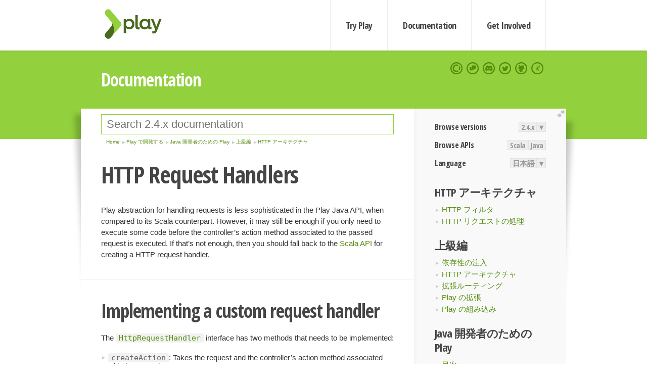

--- FILE ---
content_type: text/html; charset=UTF-8
request_url: https://www.playframework.com/documentation/ja/2.4.x/JavaHttpRequestHandlers
body_size: 5976
content:





<!DOCTYPE html>
<html lang="en">
    <head>
        <meta charset="utf-8">
        <meta http-equiv="X-UA-Compatible" content="IE=edge,chrome=1">
        <title>
  Java Http Request Handlers  - 2.4.x
</title>
        <meta name="description" content="Play Framework - The High Velocity Web Framework For Java and Scala">
        <meta name="viewport" content="width=device-width,maximum-scale=1"/>
        <link rel="stylesheet" href="/assets/lib/prettify/ecd4a5d6c0cbee10b168f6aa000c64ea-prettify.css">
        <link rel="preconnect" href="https://fonts.googleapis.com">
        <link rel="preconnect" href="https://fonts.gstatic.com" crossorigin>
        <link href="https://fonts.googleapis.com/css?family=PT+Serif:700italic" rel="stylesheet" type="text/css">
        <link href="https://fonts.googleapis.com/css?family=Open+Sans+Condensed:700,300" rel="stylesheet" type="text/css">
        <link href="https://fonts.googleapis.com/css2?family=Roboto:wght@300;700&display=swap" rel="stylesheet">
        <link rel="stylesheet" href="https://cdn.jsdelivr.net/docsearch.js/1/docsearch.min.css">
        <link rel="stylesheet" href="/assets/css/5f02d0f339152beb79a7e88f947b3ae4-main.min.css">
        <link rel="shortcut icon" href="/favicon.ico"/>
        <link rel="apple-touch-icon apple-touch-icon-precomposed" href="/apple-touch-icon.png">

        <meta name="globalsign-domain-verification" content="wISFsU3SjLaCmI4hF3fuBebFOs4shuuBnKV7fGALYz" />
        <meta name="google-site-verification" content="9oxXjOc4jWfnf21Iep-0dc2sDawa14s-Gpwho_yb5AU" />

        
            
                <meta name="docsearch:version" content="2.4.x" />
            
            <meta name="docsearch:tags" content="ja" />
        

        <!--[if lt IE 9]>
        <script src="/assets/lib/html5shiv/40bd440d29b3a9371b0c63fec41ee64f-html5shiv.min.js"></script>
        <![endif]-->
        <script src="/assets/lib/jquery/641dd14370106e992d352166f5a07e99-jquery.min.js"></script>
        <script src="/assets/javascripts/dfa43b662e4de5b1b8fdc65418127def-main.js"></script>
        
<script  type="application/ld+json">
            {
                "@context" : "http://schema.org",
                "@type" : "WebSite",
                "name" : "Play Framework",
                "alternateName" : "The High Velocity Web Framework for Java and Scala",
                "url" : "https://playframework.com"
            }
        </script>

    </head>
    <body class="documentation">
        <header id="navigation">
            <div class="wrapper">
                <a href="/" id="logo">Play Framework</a>
                <nav id="sections">
                    <a href="/getting-started">Try Play</a>
                    <a href="/documentation">Documentation</a>
                    <a href="/get-involved">Get Involved</a>
                </nav>
                <nav id="social">
                    <a href="//opencollective.com/playframework"><span>Open Collective</span></a>
                    <a href="//github.com/playframework/playframework/discussions"><span>Discuss Play Forum</span></a>
                    <a href="//discord.gg/g5s2vtZ4Fa"><span>Play Discord Server</span></a>
                    <a href="//twitter.com/playframework"><span>Twitter</span></a>
                    <a href="//github.com/playframework/playframework"><span>GitHub</span></a>
                    <a href="//stackoverflow.com/questions/tagged/playframework"><span>Stackoverflow</span></a>
                </nav>
            </div>
        </header>

        <div id="getLogo">
            <div class="pan">
                <q>Is that what you're looking for?</q>
                <figure>
                    <img src="/assets/images/logos/9382fa0d736c5e7f01d0b7c2726a924d-play_full_color.svg">
                     <figcaption>
                        <a href="/assets/images/logos/9382fa0d736c5e7f01d0b7c2726a924d-play_full_color.svg">(svg)</a>
                        <a href="/assets/images/logos/3740142a5b6d7e5c73afc223f837c2ed-play_full_color.png">(png)</a>
                     </figcaption>
                </figure>
                <figure>
                    <img src="/assets/images/logos/2512c6416003429c3e7d3e9d389e52bd-play_icon_full_color.svg">
                     <figcaption>
                        <a href="/assets/images/logos/2512c6416003429c3e7d3e9d389e52bd-play_icon_full_color.svg">(svg)</a>
                        <a href="/assets/images/logos/1d627942f0b2f115f8638936a212244a-play_icon_full_color.png">(png)</a>
                     </figcaption>
                </figure>
                <figure class="reverse">
                    <img src="/assets/images/logos/1e960a0ef2cad41e1be353eb6efe5af1-play_reverse.svg">
                     <figcaption>
                        <a href="/assets/images/logos/1e960a0ef2cad41e1be353eb6efe5af1-play_reverse.svg">(svg)</a>
                        <a href="/assets/images/logos/e48e23590262d1b8f97257485c866c26-play_reverse.png">(png)</a>
                     </figcaption>
                </figure>
                <figure class="reverse">
                    <img src="/assets/images/logos/8fa87b8c379d500f2c7fa1c9816566f6-play_icon_reverse.svg">
                     <figcaption>
                        <a href="/assets/images/logos/8fa87b8c379d500f2c7fa1c9816566f6-play_icon_reverse.svg">(svg)</a>
                        <a href="/assets/images/logos/c558e825dbfaa60ab84bd0d2ee744944-play_icon_reverse.png">(png)</a>
                     </figcaption>
                </figure>
            </div>
        </div>




        

    <header id="top">
        <div class="wrapper">
            <h1>Documentation</h1>
        </div>
    </header>

    <section id="content">
        <button id="extend">extend</button>

        

    <aside>

        


<nav id="toolbar">
    <h3>Browse versions</h3>
    <div class="switch">
        
            <a ga-on="click" ga-event-category="Version" ga-event-action="2.4.x" href="/documentation/ja/switch/2.4.x/JavaHttpRequestHandlers">2.4.x</a>
        
        <dl class="dropdown">
            <dt>▾</dt>
            <dd>
            
                <a href="/documentation/ja/switch/2.6.x/JavaHttpRequestHandlers">2.6.x</a>
            
                <a href="/documentation/ja/switch/2.4.x/JavaHttpRequestHandlers">2.4.x</a>
            
                <a href="/documentation/ja/switch/2.4.4/JavaHttpRequestHandlers">2.4.4</a>
            
                <a href="/documentation/ja/switch/2.3.x/JavaHttpRequestHandlers">2.3.x</a>
            
                <a href="/documentation/ja/switch/2.2.x/JavaHttpRequestHandlers">2.2.x</a>
            
                <a href="/documentation/ja/switch/2.1.x/JavaHttpRequestHandlers">2.1.x</a>
            
                <a href="/documentation/ja/switch/2.0.x/JavaHttpRequestHandlers">2.0.x</a>
            
                <a href="/documentation/ja/switch/1.2.x/JavaHttpRequestHandlers">1.2.x</a>
            
                <a href="/documentation/ja/switch/1.1.x/JavaHttpRequestHandlers">1.1.x</a>
            
                <a href="/documentation/ja/switch/1.0.x/JavaHttpRequestHandlers">1.0.x</a>
            
            </dd>
        </dl>
    </div>

    
        <h3>Browse APIs</h3>
        <div class="switch">
        
            <a ga-on="click" ga-event-category="API" ga-event-action="Scala" href="/documentation/2.4.x/api/scala/index.html">Scala</a>
        
            <a ga-on="click" ga-event-category="API" ga-event-action="Java" href="/documentation/2.4.x/api/java/index.html">Java</a>
        
        </div>
    

    <h3>Language</h3>
    <div class="switch">
        
    <a href="/preferredLang/ja?path=%2Fdocumentation%2Fja%2F2.4.x%2FJavaHttpRequestHandlers">日本語</a>

        <dl class="dropdown">
            <dt>▾</dt>
            <dd>
            
                
    <a href="/preferredLang/en?path=%2Fdocumentation%2F2.4.x%2FJavaHttpRequestHandlers">English</a>

            
                
    <a href="/preferredLang/bg?path=%2Fdocumentation%2Fbg%2Flatest%2FHome">Български</a>

            
                
    <a href="/preferredLang/fr?path=%2Fdocumentation%2Ffr%2Flatest%2FHome">Français</a>

            
                
    <a href="/preferredLang/ja?path=%2Fdocumentation%2Fja%2F2.4.x%2FJavaHttpRequestHandlers">日本語</a>

            
                
    <a href="/preferredLang/tr?path=%2Fdocumentation%2Ftr%2F2.4.x%2FJavaHttpRequestHandlers">Türkçe</a>

            
            </dd>
        </dl>
    </div>

</nav>


        <h3>HTTP アーキテクチャ</h3>
<ul>
  <li><a href="JavaHttpFilters">HTTP フィルタ</a></li>
  <li><a href="JavaHttpRequestHandlers">HTTP リクエストの処理</a></li>
</ul>
<h3>上級編</h3>
<ul>
  <li><a href="JavaDependencyInjection">依存性の注入</a></li>
  <li><a href="JavaHttpFilters">HTTP アーキテクチャ</a></li>
  <li><a href="JavaRoutingDsl">拡張ルーティング</a></li>
  <li><a href="JavaPlugins">Play の拡張</a></li>
  <li><a href="JavaEmbeddingPlay">Play の組み込み</a></li>
</ul>
<h3>Java 開発者のための Play</h3>
<ul>
  <li><a href="JavaHome">目次</a></li>
  <li><a href="JavaActions">主要なコンセプト</a></li>
  <li><a href="JavaDependencyInjection">上級編</a></li>
</ul>
<h3>Play で開発する</h3>
<ul>
  <li><a href="ScalaHome">Scala 開発者のための Play</a></li>
  <li><a href="JavaHome">Java 開発者のための Play</a></li>
</ul>
<h3>Home</h3>
<ul>
  <li><a href="Home">Home</a></li>
  <li><a href="Installing">はじめに</a></li>
  <li><a href="ScalaHome">Play で開発する</a></li>
  <li><a href="Build">詳細なトピック</a></li>
  <li><a href="AkkaHttpServer">実験的なライブラリ</a></li>
  <li><a href="BuildingFromSource">Play を Hack する</a></li>
  <li><a href="Philosophy">Play について</a></li>
  <li><a href="Highlights24">Play のリリース</a></li>
  <li><a href="ModuleDirectory">一時的なモジュールディレクトリ</a></li>
</ul>


    </aside>

    <article>
        
            
                



            

            
                <form id="search">
                    <input id="search-input" type="text" autocomplete="off" spellcheck="false" autocorrect="off" placeholder="Search 2.4.x documentation" autofocus/>
                    <button type="submit">Search</button>
                </form>
            

            
<ol id="breadcrumb" itemscope itemtype="http://schema.org/BreadcrumbList">

  
    
      <li itemprop="itemListElement" itemscope itemtype="http://schema.org/ListItem">
        <a itemprop="item" href="Home"><span itemprop="name" title="Home">Home</span></a>
        <meta itemprop="position" content="1"/>
      </li>
    
  

  
    
      <li itemprop="itemListElement" itemscope itemtype="http://schema.org/ListItem">
        <a itemprop="item" href="ScalaHome"><span itemprop="name" title="Play で開発する">Play で開発する</span></a>
        <meta itemprop="position" content="2"/>
      </li>
    
  

  
    
      <li itemprop="itemListElement" itemscope itemtype="http://schema.org/ListItem">
        <a itemprop="item" href="JavaHome"><span itemprop="name" title="Java 開発者のための Play">Java 開発者のための Play</span></a>
        <meta itemprop="position" content="3"/>
      </li>
    
  

  
    
      <li itemprop="itemListElement" itemscope itemtype="http://schema.org/ListItem">
        <a itemprop="item" href="JavaDependencyInjection"><span itemprop="name" title="上級編">上級編</span></a>
        <meta itemprop="position" content="4"/>
      </li>
    
  

  
    
      <li itemprop="itemListElement" itemscope itemtype="http://schema.org/ListItem">
        <a itemprop="item" href="JavaHttpFilters"><span itemprop="name" title="HTTP アーキテクチャ">HTTP アーキテクチャ</span></a>
        <meta itemprop="position" content="5"/>
      </li>
    
  

</ol>

            <!--- Copyright (C) 2009-2015 Typesafe Inc. <http://www.typesafe.com> --><h1 id="HTTP-Request-Handlers"><a class="section-marker" href="#HTTP-Request-Handlers">§</a>HTTP Request Handlers</h1>
<p>Play abstraction for handling requests is less sophisticated in the Play Java API, when compared to its Scala counterpart. However, it may still be enough if you only need to execute some code before the controller&rsquo;s action method associated to the passed request is executed. If that&rsquo;s not enough, then you should fall back to the <a href="ScalaHttpRequestHandlers">Scala API</a> for creating a HTTP request handler.</p><h2 id="Implementing-a-custom-request-handler"><a class="section-marker" href="#Implementing-a-custom-request-handler">§</a>Implementing a custom request handler</h2>
<p>The <a href="api/java/play/http/HttpRequestHandler.html"><code>HttpRequestHandler</code></a> interface has two methods that needs to be implemented: </p>
<ul>
  <li><code>createAction</code>: Takes the request and the controller&rsquo;s action method associated with the passed request.</li>
  <li><code>wrapAction</code>: Takes the action to be run and allows for a final global interceptor to be added to the action.</li>
</ul>
<p>There is also a <a href="api/java/play/http/DefaultHttpRequestHandler.html"><code>DefaultHttpRequestHandler</code></a> class that can be used if you don&rsquo;t want to implement both methods.</p>
<blockquote>
  <blockquote>
    <p>Note: If you are providing an implementation of <code>wrapAction</code> because you need to apply a cross cutting concern to an action before is executed, creating a <a href="JavaHttpFilters">filter</a> is a more idiomatic way of achieving the same.</p>
  </blockquote>
</blockquote><h2 id="Configuring-the-http-request-handler"><a class="section-marker" href="#Configuring-the-http-request-handler">§</a>Configuring the http request handler</h2>
<p>A custom http handler can be supplied by creating a class in the root package called <code>RequestHandler</code> that implements <code>HttpRequestHandler</code>, for example:</p>
<pre class="prettyprint"><code class="language-java">import play.http.HttpRequestHandler;
import play.libs.F;
import play.mvc.Action;
import play.mvc.Http;
import play.mvc.Result;

import java.lang.reflect.Method;

public class RequestHandler implements HttpRequestHandler {

    @Override
    public Action createAction(Http.Request request, Method actionMethod) {
        return new Action.Simple() {
            @Override
            public F.Promise&lt;Result&gt; call(Http.Context ctx) throws Throwable {
                return delegate.call(ctx);
            }
        };
    }

    @Override
    public Action wrapAction(Action action) {
        return action;
    }
}</code></pre>
<p>If you don’t want to place your request handler in the root package, or if you want to be able to configure different request handlers for different environments, you can do this by configuring the <code>play.http.requestHandler</code> configuration property in <code>application.conf</code>:</p>
<pre class="prettyprint"><code>play.http.requestHandler = &quot;com.example.RequestHandler&quot;
</code></pre><h3 id="Performance-notes"><a class="section-marker" href="#Performance-notes">§</a>Performance notes</h3>
<p>The http request handler that Play uses if none is configured is one that delegates to the legacy <code>GlobalSettings</code> methods. This may have a performance impact as it will mean your application has to do many lookups out of Guice to handle a single request. If you are not using a <code>Global</code> object, then you don&rsquo;t need this, instead you can configure Play to use the default http request handler:</p>
<pre class="prettyprint"><code>play.http.requestHandler = &quot;play.http.DefaultHttpRequestHandler&quot;
</code></pre><blockquote><p><strong>Next: </strong><a href="JavaRoutingDsl">拡張ルーティング</a></p></blockquote>

            
              <hr/>
              <p id="contribute-to-docs">
                  このドキュメントの翻訳は Play チームによってメンテナンスされているものではありません。   間違いを見つけた場合、このページのソースコードを <a href="https://github.com/playframework-ja/translation-project/blob/2.4.x/manual/working/javaGuide/advanced/http/JavaHttpRequestHandlers.md">ここ</a> で確認することができます。   <a href="/documentation/ja/latest/Documentation">ドキュメントガイドライン</a> を読んで、お気軽にプルリクエストを送ってください。
              </p>
            
        
    </article>


        <hr class="clear"/>

        
<script  type="text/javascript">
            // On start, check if flex mod is enabled
            if (localStorage && localStorage['flex'] == "true" ) document.body.className += " flex"
        </script>

        
          
<script type="text/javascript" src="https://cdn.jsdelivr.net/docsearch.js/1/docsearch.min.js"></script>

<script  type="text/javascript">
docsearch({
    apiKey: '3a5278088008947c54a733e069ff82af',
    appId: 'TCZHH5O33A',
    indexName: 'playframework',
    inputSelector: '#search-input',
    algoliaOptions: {
        hitsPerPage: 10,
        'facetFilters': [
            
              "version: 2.4.x",
            
            "tags: ja"
        ]
    }
});
</script>
        
    </section>


        <footer>
            <div id="support">
                <article class="community">
                    <h3>Community support</h3>
                    <ul>
                        <li><a href="//github.com/playframework/playframework/discussions">Discuss Forum</a></li>
                        <li><a href="//discord.gg/g5s2vtZ4Fa">Discord</a></li>
                        <li><a href="//stackoverflow.com/questions/tagged/playframework">Stackoverflow</a></li>
                    </ul>
                </article>
                <article class="professional">
                    <h3>Donate to our Collective</h3>
                    <ul>
                        <li><a href="/sponsors">If you like Play consider becoming a sponsor</a></li>
                    </ul>
                </article>
            </div>
            <div class="wrapper">
                <div>
                    <h3>Play Framework</h3>
                    <ul>
                        <li><a href="/download">Try Play</a></li>
                        <li><a href="/documentation/latest/Tutorials">Tutorials</a></li>
                        <li><a href="/documentation">Documentation</a></li>
                    </ul>
                </div>
                <div>
                    <h3>Community links</h3>
                    <ul>
                        <li><a href="http://www.indeed.com/jobs?q=%22play+framework%22&l=">Jobs <em>via Indeed</em></a></li>
                    </ul>
                </div>
                <div>
                    <h3>Code &amp; contribution</h3>
                    <ul>
                        <li><a href="/code">Code &amp; contributors</a></li>
                        <li><a href="//github.com/playframework/playframework/issues">Bug tracker <em>GitHub</em></a></li>
                        <li><a href="/get-involved">Get involved</a></li>
                    </ul>
                </div>
                <div>
                    <h3>Social networks</h3>
                    <ul>
                        <li><a href="//twitter.com/playframework"><span>Twitter</span></a></li>
                        <li><a href="//opencollective.com/playframework"><span>Open Collective</span></a></li>
                    </ul>
                </div>
            </div>
            <div class="credits">
                <p>
                    Play Framework is released under the Apache 2 License
                </p>
            </div>

        </footer>
    <script defer src="https://static.cloudflareinsights.com/beacon.min.js/vcd15cbe7772f49c399c6a5babf22c1241717689176015" integrity="sha512-ZpsOmlRQV6y907TI0dKBHq9Md29nnaEIPlkf84rnaERnq6zvWvPUqr2ft8M1aS28oN72PdrCzSjY4U6VaAw1EQ==" data-cf-beacon='{"version":"2024.11.0","token":"1fb9a43722c14cbfbeacd9653ff2a9e3","r":1,"server_timing":{"name":{"cfCacheStatus":true,"cfEdge":true,"cfExtPri":true,"cfL4":true,"cfOrigin":true,"cfSpeedBrain":true},"location_startswith":null}}' crossorigin="anonymous"></script>
</body>
</html>



<script type="text/javascript" charset="utf-8" src="/assets/lib/prettify/d435ff18c832044c3ddf7a0cf826eb72-prettify.js"></script>
<script type="text/javascript" charset="utf-8" src="/assets/lib/prettify/d3bd091d7b84099d91e889bc7c0770cb-lang-scala.js"></script>

<script  type="text/javascript">
    $(function(){
       window.prettyPrint && prettyPrint()
    });
</script>

<script type="text/javascript" charset="utf-8" src="/assets/lib/clipboard.js/15f52a1ee547f2bdd46e56747332ca2d-clipboard.min.js"></script>

<script  type="text/javascript">
(function(){
    var pre = document.getElementsByClassName('prettyprint');
    for (var i = 0; i < pre.length; i++) {
        var button = document.createElement('button');
        button.className = 'copy-button';

        pre[i].appendChild(button);
    }

    // Run Clipboard
    var copyCode = new ClipboardJS('.copy-button', {
        target: function(trigger) {
            return trigger.previousElementSibling;
        }
    });

    // On success:
    copyCode.on('success', function(event) {
        event.clearSelection();
        event.trigger.textContent = ' Success';
        window.setTimeout(function() {
            event.trigger.textContent = '';
        }, 2000);
    });

    // On error (Safari):
    // - Change the  "Press Ctrl+C to copy"
    // - Swap it to "Copy" in 2s.
    copyCode.on('error', function(event) {
        event.trigger.textContent = 'Press "Ctrl + C" to copy';
        window.setTimeout(function() {
            event.trigger.textContent = '';
        }, 5000);
    });

})();
</script>


